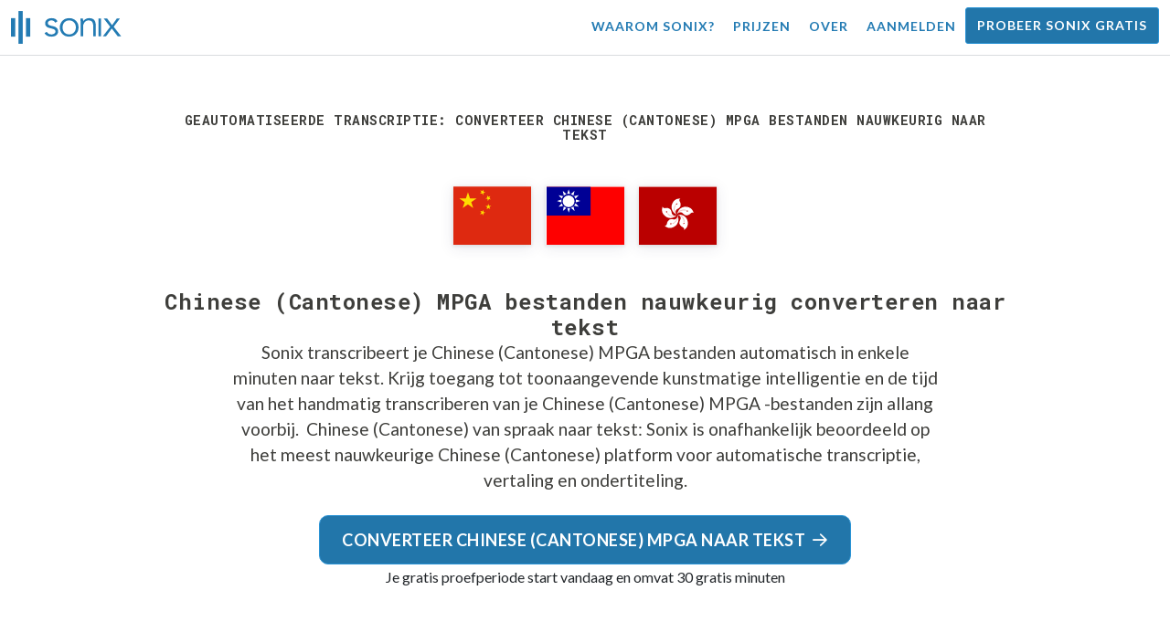

--- FILE ---
content_type: text/html; charset=utf-8
request_url: https://sonix.ai/nl/convert-chinese-cantonese-mpga-files-to-text
body_size: 11563
content:
<!DOCTYPE html><html lang="nl"><head><title> Chinese MPGA bestanden converteren naar tekst | Sonix</title><script>window.dataLayer = window.dataLayer || [];
dataLayer.push({'userId': ''});
dataLayer.push({'sonixId': ''});
dataLayer.push({'sonixIsCustomer': ''});</script><script>(function(w,d,s,l,i){w[l]=w[l]||[];w[l].push({'gtm.start': new Date().getTime(),event:'gtm.js'});var f=d.getElementsByTagName(s)[0], j=d.createElement(s),dl=l!='dataLayer'?'&l='+l:'';j.async=true;j.src= 'https://www.googletagmanager.com/gtm.js?id='+i+dl;f.parentNode.insertBefore(j,f); })(window,document,'script','dataLayer','GTM-TLWL6QS');</script><script>// Push pageview event after GTM loads
dataLayer.push({
  'event': 'page_view',
  'page_path': window.location.pathname,
  'page_title': document.title,
  'page_location': window.location.href
});</script><meta charset="utf-8" /><meta content="width=device-width, initial-scale=1, minimum-scale=1, shrink-to-fit=no" name="viewport" /><meta content="#237bb3" name="theme-color" /><meta content="Sonix is de beste manier om Chinese (Cantonese) MPGA bestanden naar tekst te converteren met behulp van onze geavanceerde spraak-naar-tekst-technologie. Sonix is onafhankelijk beoordeeld als de meest nauwkeurige transcriptie-, vertaal- en ondertitelingsservice van Chinese (Cantonese)." name="description" /><meta content="on" http-equiv="x-dns-prefetch-control" /><link href="//ajax.googleapis.com" rel="dns-prefetch" /><link href="//fonts.googleapis.com" rel="dns-prefetch" /><link href="//cdnjs.cloudflare.com" rel="dns-prefetch" /><link href="//www.googletagmanager.com" rel="dns-prefetch" /><link href="https://sonix.ai/nl/convert-chinese-cantonese-mpga-files-to-text" rel="canonical" /><link href="https://sonix.ai/convert-chinese-cantonese-mpga-files-to-text" hreflang="x-default" rel="alternate" /><link href="https://sonix.ai/convert-chinese-cantonese-mpga-files-to-text" hreflang="en" rel="alternate" /><link href="https://sonix.ai/es/convert-chinese-cantonese-mpga-files-to-text" hreflang="es" rel="alternate" /><link href="https://sonix.ai/de/convert-chinese-cantonese-mpga-files-to-text" hreflang="de" rel="alternate" /><link href="https://sonix.ai/fr/convert-chinese-cantonese-mpga-files-to-text" hreflang="fr" rel="alternate" /><link href="https://sonix.ai/ru/convert-chinese-cantonese-mpga-files-to-text" hreflang="ru" rel="alternate" /><link href="https://sonix.ai/pt/convert-chinese-cantonese-mpga-files-to-text" hreflang="pt" rel="alternate" /><link href="https://sonix.ai/nl/convert-chinese-cantonese-mpga-files-to-text" hreflang="nl" rel="alternate" /><link href="https://sonix.ai/zh/convert-chinese-cantonese-mpga-files-to-text" hreflang="zh" rel="alternate" /><link href="https://sonix.ai/tr/convert-chinese-cantonese-mpga-files-to-text" hreflang="tr" rel="alternate" /><link href="https://sonix.ai/da/convert-chinese-cantonese-mpga-files-to-text" hreflang="da" rel="alternate" /><link href="https://sonix.ai/ja/convert-chinese-cantonese-mpga-files-to-text" hreflang="ja" rel="alternate" /><meta content=" Chinese MPGA bestanden converteren naar tekst | Sonix" itemprop="name" /><meta content="Sonix is de beste manier om Chinese (Cantonese) MPGA bestanden naar tekst te converteren met behulp van onze geavanceerde spraak-naar-tekst-technologie. Sonix is onafhankelijk beoordeeld als de meest nauwkeurige transcriptie-, vertaal- en ondertitelingsservice van Chinese (Cantonese)." itemprop="description" /><meta content="https://sonix.ai/sonix-share-image.jpg" itemprop="image" /><meta content="summary" name="twitter:card" /><meta content="@trysonix" name="twitter:site" /><meta content=" Chinese MPGA bestanden converteren naar tekst | Sonix" name="twitter:title" /><meta content="Sonix is de beste manier om Chinese (Cantonese) MPGA bestanden naar tekst te converteren met behulp van onze geavanceerde spraak-naar-tekst-technologie. Sonix is onafhankelijk beoordeeld als de meest nauwkeurige transcriptie-, vertaal- en ondertitelingsservice van Chinese (Cantonese)." name="twitter:description" /><meta content="@trysonix" name="twitter:creator" /><meta content="https://sonix.ai/sonix-share-image.jpg" name="twitter:image:src" /><meta content=" Chinese MPGA bestanden converteren naar tekst | Sonix" property="og:title" /><meta content="article" property="og:type" /><meta content="https://sonix.ai/nl/convert-chinese-cantonese-mpga-files-to-text" property="og:url" /><meta content="https://sonix.ai/sonix-share-image.jpg" property="og:image" /><meta content="https://sonix.ai/sonix-share-image.jpg" property="og:image:secure_url" /><meta content="Sonix is de beste manier om Chinese (Cantonese) MPGA bestanden naar tekst te converteren met behulp van onze geavanceerde spraak-naar-tekst-technologie. Sonix is onafhankelijk beoordeeld als de meest nauwkeurige transcriptie-, vertaal- en ondertitelingsservice van Chinese (Cantonese)." property="og:description" /><meta content="Sonix" property="og:site_name" /><meta content="nl" property="og:locale" /><meta content="1013691755439806" property="fb:admins" /><script src="//d2wy8f7a9ursnm.cloudfront.net/v4/bugsnag.min.js"></script><script>window.bugsnagClient = bugsnag({
  apiKey: '93e57eeb3b18542fed46e12c5b7cd686',
  appVersion: '1.1',
  user: {"id":null,"name":null,"email":null}
})</script><script>/*! loadCSS. [c]2017 Filament Group, Inc. MIT License */
/* This file is meant as a standalone workflow for
- testing support for link[rel=preload]
- enabling async CSS loading in browsers that do not support rel=preload
- applying rel preload css once loaded, whether supported or not.
*/
(function (w) {
  "use strict";
  // rel=preload support test
  if (!w.loadCSS) {
    w.loadCSS = function () {
    };
  }
  // define on the loadCSS obj
  var rp = loadCSS.relpreload = {};
  // rel=preload feature support test
  // runs once and returns a function for compat purposes
  rp.support = (function () {
    var ret;
    try {
      ret = w.document.createElement("link").relList.supports("preload");
    } catch (e) {
      ret = false;
    }
    return function () {
      return ret;
    };
  })();

  // if preload isn't supported, get an asynchronous load by using a non-matching media attribute
  // then change that media back to its intended value on load
  rp.bindMediaToggle = function (link) {
    // remember existing media attr for ultimate state, or default to 'all'
    var finalMedia = link.media || "all";

    function enableStylesheet() {
      // unbind listeners
      if (link.addEventListener) {
        link.removeEventListener("load", enableStylesheet);
      } else if (link.attachEvent) {
        link.detachEvent("onload", enableStylesheet);
      }
      link.setAttribute("onload", null);
      link.media = finalMedia;
    }

    // bind load handlers to enable media
    if (link.addEventListener) {
      link.addEventListener("load", enableStylesheet);
    } else if (link.attachEvent) {
      link.attachEvent("onload", enableStylesheet);
    }

    // Set rel and non-applicable media type to start an async request
    // note: timeout allows this to happen async to let rendering continue in IE
    setTimeout(function () {
      link.rel = "stylesheet";
      link.media = "only x";
    });
    // also enable media after 3 seconds,
    // which will catch very old browsers (android 2.x, old firefox) that don't support onload on link
    setTimeout(enableStylesheet, 3000);
  };

  // loop through link elements in DOM
  rp.poly = function () {
    // double check this to prevent external calls from running
    if (rp.support()) {
      return;
    }
    var links = w.document.getElementsByTagName("link");
    for (var i = 0; i < links.length; i++) {
      var link = links[i];
      // qualify links to those with rel=preload and as=style attrs
      if (link.rel === "preload" && link.getAttribute("as") === "style" && !link.getAttribute("data-loadcss")) {
        // prevent rerunning on link
        link.setAttribute("data-loadcss", true);
        // bind listeners to toggle media back
        rp.bindMediaToggle(link);
      }
    }
  };

  // if unsupported, run the polyfill
  if (!rp.support()) {
    // run once at least
    rp.poly();

    // rerun poly on an interval until onload
    var run = w.setInterval(rp.poly, 500);
    if (w.addEventListener) {
      w.addEventListener("load", function () {
        rp.poly();
        w.clearInterval(run);
      });
    } else if (w.attachEvent) {
      w.attachEvent("onload", function () {
        rp.poly();
        w.clearInterval(run);
      });
    }
  }


  // commonjs
  if (typeof exports !== "undefined") {
    exports.loadCSS = loadCSS;
  }
  else {
    w.loadCSS = loadCSS;
  }
}(typeof global !== "undefined" ? global : this) );</script><script src="https://kit.fontawesome.com/ab8a76ed57.js" crossorigin="anonymous" async="async"></script><script>WebFontConfig = {
  google: { families: ['Lato:300,400,700', 'Roboto+Mono:400,700&display=swap'] }
};
(function(d) {
  var wf = d.createElement('script'), s = d.scripts[0];
  wf.src = 'https://ajax.googleapis.com/ajax/libs/webfont/1.6.26/webfont.js';
  wf.async = true;
  s.parentNode.insertBefore(wf, s);
})(document);</script><link href="/apple-touch-icon.png?v=7k4vWN7x9l" rel="apple-touch-icon" sizes="180x180" /><link href="/favicon-32x32.png?v=7k4vWN7x9l" rel="icon" sizes="32x32" type="image/png" /><link href="/favicon-16x16.png?v=7k4vWN7x9l" rel="icon" sizes="16x16" type="image/png" /><link href="/site.webmanifest?v=7k4vWN7x9l" rel="manifest" /><link color="#2276aa" href="/safari-pinned-tab.svg?v=7k4vWN7x9l" rel="mask-icon" /><link href="/favicon.ico?v=7k4vWN7x9l" rel="shortcut icon" /><meta content="Sonix" name="apple-mobile-web-app-title" /><meta content="Sonix" name="application-name" /><meta content="#2276aa" name="msapplication-TileColor" /><meta content="#ffffff" name="theme-color" /><link rel="stylesheet" href="/packs/css/corp-392b3191.css" media="screen" /><script src="/packs/js/corp-894ebef45500e496bcf6.js"></script><script async="" src="https://accounts.google.com/gsi/client"></script></head><body id="page--top"><noscript><iframe height="0" src="https://www.googletagmanager.com/ns.html?id=GTM-TLWL6QS" style="display:none;visibility:hidden" width="0"></iframe></noscript><div class="fixed-top corp-top"><nav class="navbar navbar-expand-md navbar-blue" role="navigation"><div class="container-fluid"><a class="navbar-brand" href="/?locale=nl"><img width="121px" height="36px" style="max-height: 2.25rem;" alt="Sonix Home | Transcribeer automatisch uw audio en video met de nieuwste kunstmatige intelligentietechnologie" src="/packs/media/images/brand/sonix-logo-corp-blue-e410f51ea5d828c873016d7e925b9386.svg" /></a><button aria-controls="navbarNavDropdown" aria-expanded="false" aria-label="Toggle navigation" class="navbar-toggler navbar-toggler-right" data-bs-target="#navbarNavDropdown" data-bs-toggle="collapse" type="button"><span class="navbar-toggler-icon"></span></button><div class="collapse navbar-collapse" id="navbarNavDropdown"><ul class="navbar-nav"></ul><ul class="navbar-nav ms-auto"><li class="nav-item"><a class="nav-link" href="/nl/features">Waarom Sonix?</a></li><li class="nav-item"><a class="nav-link" href="/nl/pricing">Prijzen</a></li><li class="nav-item"><a class="nav-link" href="/nl/about">Over</a></li><li class="nav-item"><a class="nav-link me-2" href="/accounts/sign_in?locale=nl">Aanmelden</a></li><li class="nav-item"><a class="nav-link btn btn-cta" href="/accounts/sign_up?locale=nl">Probeer Sonix gratis</a></li></ul></div></div></nav></div><header class="background--corp-full-width py-5"><div class="header--headline"><div class="container"><div class="row justify-content-center"><div class="col-sm-12 col-lg-10 text-md-center"><div class="header--icon"><h1 class="mb-5">Geautomatiseerde transcriptie: converteer Chinese (Cantonese) MPGA bestanden nauwkeurig naar tekst</h1><i class="fa-4x flag-icon mx-2 shadow--box-sm flag-icon-cn"></i><i class="fa-4x flag-icon mx-2 shadow--box-sm flag-icon-tw"></i><i class="fa-4x flag-icon mx-2 shadow--box-sm flag-icon-hk"></i></div><h2 class="cd-headline letters type mb-0"> Chinese (Cantonese) MPGA bestanden nauwkeurig converteren naar tekst</h2><p class="text--size-1200rem mb-4 px-md-5 mx-md-4">Sonix transcribeert je Chinese (Cantonese) MPGA bestanden automatisch in enkele minuten naar tekst. Krijg toegang tot toonaangevende kunstmatige intelligentie en de tijd van het handmatig transcriberen van je Chinese (Cantonese) MPGA -bestanden zijn allang voorbij.&nbsp;<a target="_blank" class="text--color" href="/nl/languages/transcribe-chinese-cantonese-audio?filetype=mpga"> Chinese (Cantonese) van spraak naar tekst:</a>&nbsp;Sonix is onafhankelijk beoordeeld op het meest nauwkeurige Chinese (Cantonese) platform voor automatische transcriptie, vertaling en ondertiteling.</p><div class="header--cta"><a class="btn btn-primary btn-lg btn-radius-10 mb-1" href="/accounts/sign_up?locale=nl&amp;utm_campaign=convert-language-filetypes&amp;utm_medium=seo&amp;utm_source=lp&amp;utm_term=convert-chinese-cantonese-mpga">Converteer Chinese (Cantonese) MPGA naar tekst<i class="far fa-arrow-right ms-2"></i></a><div class="header--cta-text">Je gratis proefperiode start vandaag en omvat 30 gratis minuten</div></div></div></div></div></div></header><main><section class="section--box-shadow-none"><div class="container py-5"><div class="row"><div class="col-sm-12"><div class="divider--title"><div class="divider--line"></div><div class="divider--title-content"><h2>Duizenden Sonix-klanten zetten hun Chinese (Cantonese) MPGA -bestanden om naar tekst&nbsp;<img draggable="false" title=":sparkling_heart:" alt="💖" src="https://cdnjs.cloudflare.com/ajax/libs/twemoji/11.1.0/2/svg/1f496.svg" class="emoji"></h2></div><div class="divider--line"></div></div></div></div><div class="row"><div class="col-sm-12"><div class="scroller--wrapper"><ul id="scroller-logos"><li><img class="img-fluid" alt="Google gebruikt automatische transcriptie door Sonix om Chinese (Cantonese) MPGA bestanden naar tekst te maken" title="Google automatisch transcribeert, vertaalt, ondertiteling en organiseert hun audio- en videobestanden met Sonix. Geliefd bij miljoenen gebruikers wereldwijd." src="/packs/media/images/corp/logos/sonix-customer-google-ccc2300f176e6d8728daf2e0ac192bc9.png" /></li><li><img class="img-fluid" alt="Microsoft gebruikt automatische transcriptie door Sonix om Chinese (Cantonese) MPGA bestanden naar tekst te maken" title="Microsoft automatisch transcribeert, vertaalt, ondertiteling en organiseert hun audio- en videobestanden met Sonix. Geliefd bij miljoenen gebruikers wereldwijd." src="/packs/media/images/corp/logos/sonix-customer-microsoft-c30479fded1ee64e7c682a3abd7830ca.png" /></li><li><img class="img-fluid" alt="NBC Universal gebruikt automatische transcriptie door Sonix om Chinese (Cantonese) MPGA bestanden naar tekst te maken" title="NBC Universal automatisch transcribeert, vertaalt, ondertiteling en organiseert hun audio- en videobestanden met Sonix. Geliefd bij miljoenen gebruikers wereldwijd." src="/packs/media/images/corp/logos/sonix-customer-nbc-universal-c90c36bd7d4e6556ed293a5ab8edc04c.png" /></li><li><img class="img-fluid" alt="ESPN gebruikt automatische transcriptie door Sonix om Chinese (Cantonese) MPGA bestanden naar tekst te maken" title="ESPN automatisch transcribeert, vertaalt, ondertiteling en organiseert hun audio- en videobestanden met Sonix. Geliefd bij miljoenen gebruikers wereldwijd." src="/packs/media/images/corp/logos/sonix-customer-espn-f1e33f34011faf8a1f0261f8f2b0c0f4.png" /></li><li><img class="img-fluid" alt="Stanford University gebruikt automatische transcriptie door Sonix om Chinese (Cantonese) MPGA bestanden naar tekst te maken" title="Stanford University automatisch transcribeert, vertaalt, ondertiteling en organiseert hun audio- en videobestanden met Sonix. Geliefd bij miljoenen gebruikers wereldwijd." src="/packs/media/images/corp/logos/sonix-customer-stanford-fff124a302a7f087792f318e472a697f.png" /></li><li><img class="img-fluid" alt="Yale University gebruikt automatische transcriptie door Sonix om Chinese (Cantonese) MPGA bestanden naar tekst te maken" title="Yale University automatisch transcribeert, vertaalt, ondertiteling en organiseert hun audio- en videobestanden met Sonix. Geliefd bij miljoenen gebruikers wereldwijd." src="/packs/media/images/corp/logos/sonix-customer-yale-1e8dbbb1cb64ff43b9df835aefd914c7.png" /></li><li><img class="img-fluid" alt="ABC News gebruikt automatische transcriptie door Sonix om Chinese (Cantonese) MPGA bestanden naar tekst te maken" title="ABC News automatisch transcribeert, vertaalt, ondertiteling en organiseert hun audio- en videobestanden met Sonix. Geliefd bij miljoenen gebruikers wereldwijd." src="/packs/media/images/corp/logos/sonix-customer-abc-news-7ffba98bf6790b0fc96684ecb968db07.png" /></li><li><img class="img-fluid" alt="Quartz gebruikt automatische transcriptie door Sonix om Chinese (Cantonese) MPGA bestanden naar tekst te maken" title="Quartz automatisch transcribeert, vertaalt, ondertiteling en organiseert hun audio- en videobestanden met Sonix. Geliefd bij miljoenen gebruikers wereldwijd." src="/packs/media/images/corp/logos/sonix-customer-quartz-ab3881748b99f8d2fb6a7c02a55b26a3.png" /></li><li><img class="img-fluid" alt="CNBC gebruikt automatische transcriptie door Sonix om Chinese (Cantonese) MPGA bestanden naar tekst te maken" title="CNBC automatisch transcribeert, vertaalt, ondertiteling en organiseert hun audio- en videobestanden met Sonix. Geliefd bij miljoenen gebruikers wereldwijd." src="/packs/media/images/corp/logos/sonix-customer-cnbc-c85aa54ae8ba3ef8330d960779f6df41.png" /></li><li><img class="img-fluid" alt="CIBC gebruikt automatische transcriptie door Sonix om Chinese (Cantonese) MPGA bestanden naar tekst te maken" title="CIBC automatisch transcribeert, vertaalt, ondertiteling en organiseert hun audio- en videobestanden met Sonix. Geliefd bij miljoenen gebruikers wereldwijd." src="/packs/media/images/corp/logos/sonix-customer-cibc-a5e101bd74b192eb064e4c42706339fe.png" /></li><li><img class="img-fluid" alt="University of Arizona gebruikt automatische transcriptie door Sonix om Chinese (Cantonese) MPGA bestanden naar tekst te maken" title="University of Arizona automatisch transcribeert, vertaalt, ondertiteling en organiseert hun audio- en videobestanden met Sonix. Geliefd bij miljoenen gebruikers wereldwijd." src="/packs/media/images/corp/logos/sonix-customer-university-of-arizona-9f3c05a970202464ed906766b4fa6629.png" /></li></ul><script>var slider = tns({
  container: '#scroller-logos',
  controls: false,
  items: 2,
  speed: 500,
  autoplay: true,
  autoplayHoverPause: true,
  autoplayTimeout: 1800,
  nav: false,
  autoplayButtonOutput: false,
  gutter: 16,
  responsive: {
    768: {
      items: 3
    },
    1200: {
      items: 4
    }
  }
});</script></div></div></div></div><div class="container pb-5"><div class="row"><div class="col-sm-12"><div class="corp-breadcrumbs"><a href="/?locale=nl">Home</a> &raquo; <a href="/nl/languages">Ondersteunde talen</a> &raquo; <a href="/nl/online-chinese-cantonese-transcription-software"> Chinese (Cantonese)</a> &raquo;  Chinese (Cantonese) MPGA -bestanden naar tekst converteren</div></div><div class="col-sm-12"><div class="divider--title"><div class="divider--line"></div><div class="divider--title-content"><h2>Wat is de beste manier om te converteren Chinese (Cantonese) MPGA bestanden naar tekst?&nbsp;<img draggable="false" title=":clipboard:" alt="📋" src="https://cdnjs.cloudflare.com/ajax/libs/twemoji/11.1.0/2/svg/1f4cb.svg" class="emoji"></h2></div><div class="divider--line"></div></div></div></div><div class="row justify-content-between mt-4"><div class="col-sm-12 col-lg-8"><h3>Gebruik Sonix om te converteren Chinese (Cantonese) MPGA bestanden naar tekst</h3><p>Volg deze zes eenvoudige stappen om snel en eenvoudig je Chinese (Cantonese) MPGA bestanden om te zetten naar tekst:</p><ul class="list-group list-group-hover mb-3"><li class="list-group-item"><div class="media"><div class="media-body col-8"><h4>Stap 1: Meld u aan bij uw Sonix-account</h4><p><a target="_blank" class="link--underline" href="/accounts/sign_up?locale=nl">Als je er geen hebt, kun je je aanmelden voor het gratis account van Sonix</a>— 30 minuten gratis transcriptie/vertaling.</p></div><img class="col-4 align-self-center img-fluid img-border img-magnify" data-toggle="modal" data-target="#imageMagnifyModal" title="Stap 1: Inlogscherm" alt="Meld u aan bij uw Sonix-account" src="/packs/media/images/landing/screenshots/convert_language_filetype/convert-to-text-step-1-b46121b4915635b871a29fbb0db287a0.jpg" /></div></li><li class="list-group-item"><div class="media"><div class="media-body col-8"><h4>Stap 2: Upload uw Chinese (Cantonese) MPGA bestand</h4><p>Klik in Sonix op „Uploaden” en zoek het bestand Chinese (Cantonese) MPGA op uw computer.</p></div><img class="col-4 align-self-center img-fluid img-border img-magnify" data-toggle="modal" data-target="#imageMagnifyModal" title="Stap 2: Upload uw Chinese (Cantonese) MPGA bestand" alt="Upload uw %{v_language} %{v_filetype} bestand naar Sonix" src="/packs/media/images/landing/screenshots/convert_language_filetype/convert-to-text-step-2-38e7f2960171d038a79c6b9d43335137.jpg" /></div></li><li class="list-group-item"><div class="media"><div class="media-body col-8"><h4>Stap 3: Kies taal: Chinese (Cantonese)</h4><p>Selecteer Chinese (Cantonese) in de vervolgkeuzelijst waarin wordt gevraagd &#39;Welke taal is gesproken?. &#39; Klik vervolgens op de knop „Transcriberen”.</p></div><img class="col-4 align-self-center img-fluid img-border img-magnify" data-toggle="modal" data-target="#imageMagnifyModal" title="Stap 3: Kie Chinese (Cantonese) in de vervolgkeuzelijst Sonix-taal" alt="Vertel Sonix de taal die in je bestand is gesproken: %{v_language}" src="/packs/media/images/landing/screenshots/convert_language_filetype/convert-to-text-step-3-a850038e7fcb183a2dab95dddc504818.jpg" /></div></li><li class="list-group-item"><div class="media"><div class="media-body col-8"><h4 class="mb-0">Stap 4: Sonix transcribeert uw MPGA -bestand</h4><p>Sonix transcribeert automatisch je Chinese (Cantonese) MPGA bestand en converteert het naar Chinese (Cantonese) tekst.</p></div><img class="col-4 align-self-center img-fluid img-border img-magnify" data-toggle="modal" data-target="#imageMagnifyModal" title="Stap 4: Laat Sonix uw Chinese (Cantonese) MPGA bestand transcriberen" alt="Sonix gebruikt zijn geavanceerde transcriptie-algoritmen om uw %{v_language} %{v_filetype} bestand om te zetten naar tekst" src="/packs/media/images/landing/screenshots/convert_language_filetype/convert-to-text-step-4-6157a893b3b52b36e3fa16081226a11c.jpg" /></div></li><li class="list-group-item"><div class="media"><div class="media-body col-8"><h4>Stap 5: Uw Chinese (Cantonese) transcript polijsten</h4><p>Bewerk uw Chinese (Cantonese) transcript door direct in uw browser te typen om woorden te corrigeren die niet perfect zijn getranscribeerd.</p></div><img class="col-4 align-self-center img-fluid img-border img-magnify" data-toggle="modal" data-target="#imageMagnifyModal" title="Stap 5: Bewerk en poets uw Chinese (Cantonese) transcript in onze editor" alt="Gebruik de Sonix AudioText Editor om uw %{v_language} transcript te polijsten" src="/packs/media/images/landing/screenshots/convert_language_filetype/convert-to-text-step-5-e32981ce9b3b388741a3b51737f40308.jpg" /></div></li><li class="list-group-item"><div class="media"><div class="media-body col-8"><h4>Stap 6: Tekst Chinese (Cantonese) exporteren</h4><p>Exporteer de Chinese (Cantonese) tekst naar elke gewenste indeling, inclusief MS Word, PDF, ondertitels of een eenvoudig tekstbestand.</p></div><img class="col-4 align-self-center img-fluid img-border img-magnify" data-toggle="modal" data-target="#imageMagnifyModal" title="Stap 6: Exporteer het Chinese (Cantonese) transcript naar uw favoriete bestandsindelingsbestand" alt="Exporteer het %{v_language} transcript naar MS Word, PDF, Ondertitels of als tekstbestand." src="/packs/media/images/landing/screenshots/convert_language_filetype/convert-to-text-step-6-61c0dc9c570b4b94aef77bd6208f6b39.jpg" /></div></li></ul><p>Allemaal gedaan! Je hebt nu je Chinese (Cantonese) MPGA bestand geconverteerd naar tekst!</p></div><div class="col-sm-12 col-lg-4"><div class="pb-4"><h3>Hoe kan ik de nauwkeurigheid van uw Chinese (Cantonese) transcripties verbeteren?</h3><p>Begin met het verbeteren van de kwaliteit van het bestand Chinese (Cantonese) MPGA dat je uploadt naar Sonix. Gebruik opname-apparatuur van hoge kwaliteit, opname in een rustige omgeving, en zorg ervoor dat uw sprekers duidelijk spreken om ervoor te zorgen dat uw transcript zo nauwkeurig mogelijk is.</p></div><div class="pb-4"><h3>Enig advies voor het bestand Chinese (Cantonese) MPGA dat ik upload?</h3><p>Ja, comprimeer of filter de audiotrack van uw Chinese (Cantonese) MPGA bestand niet te veel. Door het uploaden van een hoogwaardige versie van uw audio, kunnen we u het beste niveau van nauwkeurigheid geven.</p></div><div class="pb-4"><h3>Afgezien van MPGA, ondersteunt u andere soorten audio-/videobestanden?</h3><p>Ja, dat doen we! U kunt de volgende bestandstypen converteren in Chinese (Cantonese) met Sonix:</p><ul class="list-group"><li class="list-group-item"><a class="d-block link--arrow-right" href="https://sonix.ai/nl/convert-chinese-cantonese-xspf-files-to-text"> Chinese (Cantonese) XSPF bestanden omzetten naar tekst</a></li><li class="list-group-item"><a class="d-block link--arrow-right" href="https://sonix.ai/nl/convert-chinese-cantonese-aif-files-to-text"> Chinese (Cantonese) AIF bestanden omzetten naar tekst</a></li><li class="list-group-item"><a class="d-block link--arrow-right" href="https://sonix.ai/nl/convert-chinese-cantonese-mov-files-to-text"> Chinese (Cantonese) MOV bestanden omzetten naar tekst</a></li><li class="list-group-item"><a class="d-block link--arrow-right" href="https://sonix.ai/nl/convert-chinese-cantonese-flv-files-to-text"> Chinese (Cantonese) FLV bestanden omzetten naar tekst</a></li><li class="list-group-item"><a class="d-block link--arrow-right" href="https://sonix.ai/nl/convert-chinese-cantonese-mp2-files-to-text"> Chinese (Cantonese) MP2 bestanden omzetten naar tekst</a></li></ul></div></div></div></div><div class="container mb-5"><div class="row"><div class="col-sm-12"><div class="divider--title"><div class="divider--line"></div><div class="divider--title-content"><h2>Wat klanten zeggen over de geautomatiseerde transcriptie van Sonix&nbsp;<img draggable="false" title=":cupid:" alt="💘" src="https://cdnjs.cloudflare.com/ajax/libs/twemoji/11.1.0/2/svg/1f498.svg" class="emoji"></h2></div><div class="divider--line"></div></div></div></div><div class="row justify-content-center"><div class="col-sm-12 col-md-6"><div class="text-center"><div class="mb-5"><div class="text--size-2000rem"><i class="fas fa-star text--color-yellow"></i><i class="fas fa-star text--color-yellow"></i><i class="fas fa-star text--color-yellow"></i><i class="fas fa-star text--color-yellow"></i><i class="fas fa-star text--color-yellow"></i></div><div class="text--color-meta-dark"> 4.98 beoordeling van 203 recensies</div></div></div></div></div><div class="row"><div class="col-md-6 col-lg-4 mb-3"><div class="card testimonial" lang="en-us"><div class="card-body"><div class="mb-2"><i class="fas fa-star text--color-yellow"></i><i class="fas fa-star text--color-yellow"></i><i class="fas fa-star text--color-yellow"></i><i class="fas fa-star text--color-yellow"></i><i class="fas fa-star text--color-yellow"></i></div><blockquote class="blockquote mb-0">This software is <strong>still the best one out there</strong> for the German language. <div class="blockquote-footer mt-2 text--size-900rem">Paul P. from <cite title="">Vienna, Austria</cite></div></blockquote></div></div></div><div class="col-md-6 col-lg-4 mb-3"><div class="card testimonial" lang="en-us"><div class="card-body"><div class="mb-2"><i class="fas fa-star text--color-yellow"></i><i class="fas fa-star text--color-yellow"></i><i class="fas fa-star text--color-yellow"></i><i class="fas fa-star text--color-yellow"></i><i class="fas fa-star text--color-yellow"></i></div><blockquote class="blockquote mb-0"><strong>Gobsmackingly amazing!</strong> As a software developer of 40 years I know quality when I see it. An amazing product and a pretty damn good web-site to back it all up also. <strong>Totally staggered at the accuracy</strong>, especially when multiple voices contribute to a meeting. <div class="blockquote-footer mt-2 text--size-900rem">Paul Z. from <cite title="">Schaffhausen, Switzerland</cite></div></blockquote></div></div></div><div class="col-md-6 col-lg-4 mb-3"><div class="card testimonial" lang="en-us"><div class="card-body"><div class="mb-2"><i class="fas fa-star text--color-yellow"></i><i class="fas fa-star text--color-yellow"></i><i class="fas fa-star text--color-yellow"></i><i class="fas fa-star text--color-yellow"></i><i class="fas fa-star text--color-yellow"></i></div><blockquote class="blockquote mb-0"><strong>Your UI and UX was one of the best I've seen.</strong> And I've seen a lot of them. Clean, simple, and pretty easy to edit. <div class="blockquote-footer mt-2 text--size-900rem">Jon O. from <cite title="">San Francisco, CA USA</cite></div></blockquote></div></div></div><div class="col-md-6 col-lg-4 mb-3"><div class="card testimonial" lang="en-us"><div class="card-body"><div class="mb-2"><i class="fas fa-star text--color-yellow"></i><i class="fas fa-star text--color-yellow"></i><i class="fas fa-star text--color-yellow"></i><i class="fas fa-star text--color-yellow"></i><i class="fas fa-star text--color-yellow"></i></div><blockquote class="blockquote mb-0">I've tried several different digital software packages and nothing has even approached giving me a usable transcription. <strong>The results from Sonix are the best I've seen.</strong> And fast. I'd given up on having my recordings automatically transcribed. No more. <div class="blockquote-footer mt-2 text--size-900rem">Dan K. from <cite title="">Los Angeles, CA USA</cite></div></blockquote></div></div></div><div class="col-md-6 col-lg-4 mb-3"><div class="card testimonial" lang="en-us"><div class="card-body"><div class="mb-2"><i class="fas fa-star text--color-yellow"></i><i class="fas fa-star text--color-yellow"></i><i class="fas fa-star text--color-yellow"></i><i class="fas fa-star text--color-yellow"></i><i class="fas fa-star text--color-yellow"></i></div><blockquote class="blockquote mb-0">I am very impressed with your program. <strong>The recording was not crystal clear and yet I received a perfect transcription...Wow!</strong> I would recommend this to anyone. <div class="blockquote-footer mt-2 text--size-900rem">Lynn L. from <cite title="">Surrey, BC, Canada</cite></div></blockquote></div></div></div><div class="col-md-6 col-lg-4 mb-3"><div class="card testimonial" lang="en-us"><div class="card-body"><div class="mb-2"><i class="fas fa-star text--color-yellow"></i><i class="fas fa-star text--color-yellow"></i><i class="fas fa-star text--color-yellow"></i><i class="fas fa-star text--color-yellow"></i><i class="fas fa-star text--color-yellow"></i></div><blockquote class="blockquote mb-0">Sonix is the <strong>best transcription program I've ever used.</strong> It was almost error-free. I wish I could have used it longer! <div class="blockquote-footer mt-2 text--size-900rem">Aliye I. from <cite title="">Istanbul, Turkey</cite></div></blockquote></div></div></div></div><div class="row justify-content-center"><div class="col-sm-12 col-md-6"><p class="text-center">Wil je meer getuigenissen zien?<br /><a class="link--arrow-right text--weight-700" href="/testimonials?locale=nl">We hebben veel meer getuigenissen van klanten</a></p></div></div></div><div class="container py-5"><div class="row justify-content-center"><div class="col-sm-12 divider--title"><div class="divider--line"></div><div class="divider--title-content"><h2> Chinese (Cantonese) MPGA bestanden omzetten naar tekst met Sonix&#32;<img draggable="false" title=":rocket:" alt="🚀" src="https://cdnjs.cloudflare.com/ajax/libs/twemoji/11.1.0/2/svg/1f680.svg" class="emoji"></h2></div><div class="divider--line"></div></div><div class="col-sm-12 col-md-8 text-center my-4"><p class="text--size-1100rem">Sonix transcribeert en vertaalt uw audio-/videobestanden automatisch in 53+ talen. Zoek, bewerk en deel eenvoudig je mediabestanden.&nbsp;Sonix gebruikt geavanceerde transcriptie- en vertaalalgoritmen om uw Chinese (Cantonese) MPGA bestanden te converteren naar tekst, zowel snel als nauwkeurig.&nbsp;Snel, nauwkeurig en betaalbaar. Miljoenen gebruikers van over de hele wereld.</p><div class="py-3"><a class="btn btn-primary mb-1 py-3" href="/accounts/sign_up?locale=nl&amp;utm_campaign=convert-language-filetypes&amp;utm_medium=seo&amp;utm_source=lp&amp;utm_term=convert-chinese-cantonese-mpga"><span class="d-block text--size-1200rem"><i class="far fa-fw fa-arrow-right me-2"></i>Begin met converteren Chinese (Cantonese) MPGA bestanden naar tekst</span></a><p class="d-block">Inclusief 30 minuten gratis transcriptie</p></div></div></div></div><div aria-hidden="true" class="modal fade" id="imageMagnifyModal" role="dialog" style="z-index:3000;" tabindex="-1"><div class="modal-dialog" role="document"><div class="modal-content"><div class="modal-body"><div class="text--modal-header ms-3 py-1 text-start d-block position--relative text--color-white"><span id="imageTitle">&nbsp;</span><button aria-label="Close" class="text--modal-header close py-1 me-3 text--color-white position--absolute position--right-0 position--top-0" data-bs-dismiss="modal" type="button"><i class="fa fa-times fa-fw me-1"></i>Sluiten</button></div><div class="position--relative" style="min-height: 384px;"><img class="img-fluid" id="imageMagnify" src="" /></div></div></div></div></div></section></main><div class="hidden"></div><div class="container-fluid py-5 bgcolor--fc-glass border-top--meta-light"><div class="container"><div class="row justify-content-center mt-5"><div class="col-4 col-md-3 col-lg-2"><img class="img-fluid img-border rounded-circle" alt="Laat ons supportteam u helpen met al uw geautomatiseerde transcriptievragen. Afgebeeld: Christine Lee" src="/packs/media/images/corp/people/customer-support-christine-lee-phone-e78e391b873e242d3acd257edcd11f49.jpg" /></div><div class="col-8 col-md-6 col-lg-5"><p>Transcribeer en vertaal vol vertrouwen, in de wetenschap dat je wordt ondersteund door ons bekroonde team, dat klaar staat om je vragen te beantwoorden.&nbsp;Krijg onmiddellijke hulp door een bezoek te brengen aan onze&nbsp;<a class="text--color" href="https://help.sonix.ai/en/">Help-centrum</a>, <a class="text--color" href="/resources/?locale=nl">middelen</a>, <a class="text--color" href="/nl/step-by-step-tutorials">tutorials</a>, <a class="text--color" href="/nl/introduction-to-sonix">en Inleiding tot Sonix-video&#39;s</a>.</p><p class="mt-4"><a class="link--arrow-right text--weight-700" href="https://help.sonix.ai/en/">Bezoek ons Helpcentrum</a></p></div></div><div class="row mt-5"><div class="col-sm-12"><div class="divider--title"><div class="divider--line"></div><div class="divider--title-content"><h2>Misschien ben je geïnteresseerd in&nbsp;<img draggable="false" title=":thinking_face:" alt="🤔" src="https://cdnjs.cloudflare.com/ajax/libs/twemoji/11.1.0/2/svg/1f914.svg" class="emoji"></h2></div><div class="divider--line"></div></div></div></div><ul class="row justify-content-center list-unstyled pb-5"><li class="col-sm-12 col-md-4"><p class="text-center"><a class="text--color-meta" href="/nl/how-to-convert-ogg-to-docx">Wat is een ogg-bestand</a></p></li><li class="col-sm-12 col-md-4"><p class="text-center"><a class="text--color-meta" href="/nl/how-to-convert-vob-to-docx">Wat is een vob-bestand</a></p></li><li class="col-sm-12 col-md-4"><p class="text-center"><a class="text--color-meta" href="https://sonix.ai/resources/how-to-record-meeting-minutes/">Hoe maak je notulen van vergaderingen</a></p></li><li class="col-sm-12 col-md-4"><p class="text-center"><a class="text--color-meta" href="/nl/how-to-convert-video-to-text">Wat is de gemakkelijkste manier om video naar tekst te converteren?</a></p></li><li class="col-sm-12 col-md-4"><p class="text-center"><a class="text--color-meta" href="https://sonix.ai/resources/transcriptionist-vs-captioner/">Wat doet een transcriptionist?</a></p></li><li class="col-sm-12 col-md-4"><p class="text-center"><a class="text--color-meta" href="https://sonix.ai/resources/phone-call-transcription/">Hoe een telefoongesprek op te nemen</a></p></li></ul></div></div><footer><div class="container-fluid"><div class="container py-5"><div class="row py-4"><div class="col-sm-6 col-lg-3 py-2 mb-4"><h4 class="mt-0 mb-2">Product Overzicht</h4><ul><li><a href="/nl/features">Kenmerken</a></li><li><a href="/nl/fast-transcription">Snelle transcriptie</a></li><li><a href="/nl/verbatim-transcription">Transcriptie van woord voor woord</a></li><li><a href="/nl/real-time-transcription">Real-time transcriptie</a></li><li><a href="/nl/medical-transcription">Medische transcriptie</a></li></ul></div><div class="col-sm-6 col-lg-3 py-2 mb-4"><h4 class="mt-0 mb-2">Kenmerken van het product</h4><ul><li><a href="/nl/features/ai-analysis">AI-analysetools</a></li><li><a href="/nl/automated-transcription">Software voor automatische transcriptie</a></li><li><a href="/nl/seo-friendly-media-player">SEO-vriendelijke mediaspeler</a></li><li><a href="/nl/automated-subtitles-and-captions">Voeg ondertitels toe aan video</a></li><li><a href="/nl/transcribe-youtube-videos">YouTube-video&#39;s transcriberen</a></li><li><a href="/transcriptionists?locale=nl">Afschrift opschonen</a></li></ul></div><div class="col-sm-6 col-lg-3 py-2 mb-4"><h4 class="mt-0 mb-2">Meer informatie</h4><ul><li><a href="/nl/pricing">Prijzen</a></li><li><a href="/customers?locale=nl">Klanten</a></li><li><a href="/testimonials?locale=nl">Getuigenissen</a></li><li><a href="/why-transcribe?locale=nl">Vijf redenen om te transcriberen</a></li><li><a href="/how-to-capture-great-audio?locale=nl">Hoe geweldige audio vast te leggen</a></li></ul></div><div class="col-sm-6 col-lg-3 py-2 mb-4"><h4 class="mt-0 mb-2">Ondersteuning</h4><ul><li><a href="/nl/introduction-to-sonix">Inleiding tot Sonix</a></li><li><a href="/nl/faq">Veelgestelde vragen</a></li><li><a href="/resources/?locale=nl">Bronnen</a></li><li><a href="https://help.sonix.ai/en/">Help-centrum</a></li></ul></div><div class="col-sm-6 col-lg-3 py-2 mb-4"><h4 class="mb-2">Sonix Legal</h4><ul><li><a href="/nl/legal">Juridisch overzicht</a></li><li><a href="/nl/legal/features">Juridische kenmerken</a></li><li><a href="/nl/legal/pricing">Juridische prijzen</a></li><li><a href="/nl/legal/contact-legal-sales">Neem contact op met Legal Sales</a></li></ul><h4 class="mt-4 mb-2">Juridische gebruikssituaties</h4><ul><li><a href="/nl/lawyers">Rechtbankverslaggevers</a></li><li><a href="/nl/lawyers">Onderzoekers</a></li><li><a href="/nl/lawyers">Advocaten</a></li><li><a href="/nl/legal-firms">Juridische kantoren</a></li></ul></div><div class="col-sm-6 col-lg-3 py-2 mb-4"><h4 class="mb-2">Voor professionals</h4><ul><li><a href="/nl/journalists">Journalisten</a></li><li><a href="/nl/researchers">Onderzoekers</a></li><li><a href="/nl/video">Video-producenten</a></li><li><a href="/nl/podcasters">Podcasters</a></li><li><a href="/nl/coaches">Coaches</a></li><li><a href="/nl/students">Studenten</a></li><li><a href="/nl/marketers">Marketeers</a></li><li><a href="/nl/filmmakers">Filmmakers</a></li></ul></div><div class="col-sm-6 col-lg-6 py-2 mb-4"><h4 class="mt-0 mb-2">Voor bedrijven</h4><ul><li><a href="/nl/enterprise">Enterprise</a></li><li><a href="/nl/education">Onderwijs</a></li><li><a href="/nl/newsrooms">Newsrooms</a></li><li><a href="/nl/nonprofits">Non-profits</a></li><li><a href="/nl/radio-stations">Radiostations</a></li><li><a href="/nl/research-firms">Onderzoeksbedrijven</a></li><li><a href="/nl/sales-teams">Sales teams</a></li><li><a href="/nl/transcription-agencies">Transcriptiebureaus</a></li><li><a href="/nl/clinical-research">Klinische onderzoeksteams</a></li><li><a href="/nl/media-monitoring">Mediabewaking</a></li><li><a href="/nl/make-web-content-accessible">Toegankelijkheid</a></li></ul></div><div class="col-sm-6 col-lg-3 py-2 mb-4"><h4 class="mt-0 mb-2">Uw bestanden transcriberen</h4><ul><li><a href="/nl/languages">Talen die we transcriberen</a></li><li><a href="/nl/translate-video">Video naar elke taal vertalen</a></li><li><a href="/nl/speech-to-text-all-supported-file-formats">Bestandsindelingen die we transcriberen</a></li><li><a href="/nl/audio-to-text-file-formats">Audio-bestandsformaten</a></li><li><a href="/nl/video-to-text-file-formats">Video-bestandsindelingen</a></li></ul></div><div class="col-sm-12 col-lg-9 py-2 mb-4"><h4 class="mt-0 mb-2">Videoconferenties</h4><div class="row"><ul class="col-sm-12 col-lg-4"><li><a href="/nl/how-to-transcribe-a-zoom-meeting">Zoom-transcriptie</a></li><li><a href="/nl/how-to-transcribe-a-gotomeeting-recording">Transcriptie van GoToMeeting</a></li><li><a href="/nl/how-to-transcribe-a-google-meet-recording">Transcriptie van Google Meet</a></li><li><a href="/nl/how-to-transcribe-a-loom-recording">Loom transcriptie</a></li><li><a href="/nl/how-to-transcribe-a-uberconference-meeting">UberConference transcriptie</a></li></ul><ul class="col-sm-12 col-lg-4"><li><a href="/nl/how-to-transcribe-a-webex-meeting">WebEx-transcriptie</a></li><li><a href="/nl/how-to-transcribe-a-skype-call">Transcriptie van Skype-gesprekken</a></li><li><a href="/nl/how-to-transcribe-a-ringcentral-meeting">Transcriptie RingCentral-vergadering</a></li><li><a href="/nl/how-to-transcribe-a-microsoft-teams-meeting">Transcriptie van Microsoft Teams-vergaderingen</a></li><li><a href="/nl/how-to-transcribe-a-join-me-meeting">Transcriptie van Join.me meeting</a></li><li><a href="/nl/how-to-transcribe-a-bluejeans-meeting">Transcriptie van BlueJeans meeting</a></li></ul></div></div><div class="col-sm-6 col-lg-3 py-2 mb-4"><h4 class="mt-0 mb-2">Partners</h4><ul><li><a href="https://sonix.ai/api?locale=nl">Sonix-API</a></li><li><a href="https://sonix.ai/docs/api?locale=nl">API-documentatie</a></li><li><a href="https://my.sonix.ai/api?locale=nl">API-dashboard</a></li><li><a href="/affiliates?locale=nl">Affiliate-programma</a></li></ul></div><div class="col-sm-6 col-lg-3 py-2 mb-4"><h4 class="mt-0 mb-2">Bedrijf</h4><ul><li><a href="/nl/about">Over</a></li><li><a href="/nl/careers">Carrières — We nemen aan!</a></li><li><a href="/nl/press">Pers</a></li><li><a href="/nl/contact">Contact</a></li><li><a href="/nl/security">Beveiliging</a></li></ul></div></div><div class="d-block position--relative"><div class="hocus-pocus-hare"><span class="hare" data-balloon="Ik ben misschien een konijn, maar mijn transcriptievaardigheden zijn wereldwijd magisch!" data-balloon-color="secondary" data-balloon-length="large" data-balloon-pos="right"></span></div></div></div></div><div class="container-fluid footer--border-top"><div class="container"><div class="row py-2 justify-content-center"><div class="col-sm-12 col-md-9 col-lg-8 py-3"><div class="d-md-flex flex-row text-center text-md-start"><a class="display-flex" href="/?locale=nl"><img style="max-height: 2.25rem;" alt="Sonix converteert uw audio naar tekst. Het is 2026&#39;s beste online transcriptieservice." src="/packs/media/images/brand/sonix-logo-corp-white-2b399abd5a56185f468b9a5ef2cf5e2f.svg" /></a><p class="footer-text text--size-1000rem px-4 text--color-white pt-4 pt-md-0">Sonix is's werelds meest geavanceerde <a class="text--color-white" href="/nl/features">geautomatiseerde transcriptie</a>, <a class="text--color-white" href="/nl/features/automated-translation">vertaling</a> en <a class="text--color-white" href="/nl/features/automated-subtitles">ondertitelen</a> platform.  <a class="text--color-white" href="/nl/fast-transcription">Snel</a>, <a class="text--color-white" href="/nl/automated-transcription">nauwkeurig</a> en <a class="text--color-white" href="/nl/pricing">betaalbaar</a>.</p></div></div><div class="col-sm-12 col-md-3 col-lg-4 py-3 text-center text-md-end"><p class="text--size-1400rem mb-0"><a class="me-2" href="https://www.facebook.com/trysonix/"><i class="fab fa-fw fa-facebook"></i><span class="sr-only sr-only-focusable">Facebook</span></a><a class="me-2" href="https://twitter.com/trysonix"><i class="fab fa-fw fa-twitter"></i><span class="sr-only sr-only-focusable">Twitter</span></a><a class="me-2" href="https://ke.linkedin.com/company/sonix-inc"><i class="fab fa-fw fa-linkedin"></i><span class="sr-only sr-only-focusable">LinkedIn</span></a></p></div></div></div></div><div class="container-fluid footer--border-top"><div class="container pb-4"><div class="row text--color-meta py-3"><div class="col-sm-12 text-center col-lg-6 text-lg-start pt-4 pt-md-2"><ul class="list-inline"><li class="list-inline-item text--size-1200rem"><a title="Audio omzetten naar tekst: Meer informatie over de geautomatiseerde transcriptie van Sonix in Engels" href="https://sonix.ai/convert-chinese-cantonese-mpga-files-to-text"><i class="flag-icon shadow--box border-all flag-icon-us"></i></a></li><li class="list-inline-item text--size-1200rem"><a title="Audio omzetten naar tekst: Meer informatie over de geautomatiseerde transcriptie van Sonix in Spaans" href="https://sonix.ai/es/convert-chinese-cantonese-mpga-files-to-text"><i class="flag-icon shadow--box border-all flag-icon-es"></i></a></li><li class="list-inline-item text--size-1200rem"><a title="Audio omzetten naar tekst: Meer informatie over de geautomatiseerde transcriptie van Sonix in Duits" href="https://sonix.ai/de/convert-chinese-cantonese-mpga-files-to-text"><i class="flag-icon shadow--box border-all flag-icon-de"></i></a></li><li class="list-inline-item text--size-1200rem"><a title="Audio omzetten naar tekst: Meer informatie over de geautomatiseerde transcriptie van Sonix in Frans" href="https://sonix.ai/fr/convert-chinese-cantonese-mpga-files-to-text"><i class="flag-icon shadow--box border-all flag-icon-fr"></i></a></li><li class="list-inline-item text--size-1200rem"><a title="Audio omzetten naar tekst: Meer informatie over de geautomatiseerde transcriptie van Sonix in Russisch" href="https://sonix.ai/ru/convert-chinese-cantonese-mpga-files-to-text"><i class="flag-icon shadow--box border-all flag-icon-ru"></i></a></li><li class="list-inline-item text--size-1200rem"><a title="Audio omzetten naar tekst: Meer informatie over de geautomatiseerde transcriptie van Sonix in Portugees" href="https://sonix.ai/pt/convert-chinese-cantonese-mpga-files-to-text"><i class="flag-icon shadow--box border-all flag-icon-pt"></i></a></li><li class="list-inline-item text--size-1200rem"><a title="Audio omzetten naar tekst: Meer informatie over de geautomatiseerde transcriptie van Sonix in Nederlands" href="https://sonix.ai/nl/convert-chinese-cantonese-mpga-files-to-text"><i class="flag-icon shadow--box border-all flag-icon-nl"></i></a></li><li class="list-inline-item text--size-1200rem"><a title="Audio omzetten naar tekst: Meer informatie over de geautomatiseerde transcriptie van Sonix in Chinees" href="https://sonix.ai/zh/convert-chinese-cantonese-mpga-files-to-text"><i class="flag-icon shadow--box border-all flag-icon-cn"></i></a></li><li class="list-inline-item text--size-1200rem"><a title="Audio omzetten naar tekst: Meer informatie over de geautomatiseerde transcriptie van Sonix in Turks" href="https://sonix.ai/tr/convert-chinese-cantonese-mpga-files-to-text"><i class="flag-icon shadow--box border-all flag-icon-tr"></i></a></li><li class="list-inline-item text--size-1200rem"><a title="Audio omzetten naar tekst: Meer informatie over de geautomatiseerde transcriptie van Sonix in Deens" href="https://sonix.ai/da/convert-chinese-cantonese-mpga-files-to-text"><i class="flag-icon shadow--box border-all flag-icon-dk"></i></a></li><li class="list-inline-item text--size-1200rem"><a title="Audio omzetten naar tekst: Meer informatie over de geautomatiseerde transcriptie van Sonix in &lt;span class=&quot;translation_missing&quot; title=&quot;translation missing: nl.locales.ja&quot;&gt;Ja&lt;/span&gt;" href="https://sonix.ai/ja/convert-chinese-cantonese-mpga-files-to-text"><i class="flag-icon shadow--box border-all flag-icon-jp"></i></a></li></ul><p class="text--size-1000rem mb-md-0">&copy; 2026 <a class="" href="https://sonix.ai/?locale=nl">Sonix, Inc.</a>&nbsp;Gemaakt met liefde&nbsp;<span class="made-with d-inline-block"><i class="fa-fw fad fa-heart"></i></span>&nbsp;in San Francisco</p></div><div class="col-sm-12 text-center col-lg-6 text-lg-end"><ul><li><a class="link--underline-hover mx-1" href="/accounts/sign_in?locale=nl">Aanmelden</a></li><li><a class="link--underline-hover ms-2 me-1" href="/nl/site-map">Sitemap</a></li><li><a class="link--underline-hover ms-2 me-1" href="/privacy?locale=nl">Privacybeleid</a></li><li><a class="link--underline-hover mx-1" href="/terms?locale=nl">Servicevoorwaarden</a></li></ul></div></div></div></div></footer><div class="extra"><div class="schema"><script type="application/ld+json">{
  "@context": "https://schema.org/",
  "@type": "Product",
  "image": "https://static.sonix.ai/product/4x3/sonix-automated-transcription.jpg",
  "name": "Geautomatiseerde transcriptie",
  "description": "Gebruik Sonix om audio nauwkeurig om te zetten naar tekst met de nieuwste AI-technologie. Vervolgens kunt u eenvoudig het definitieve transcript bijschaven met de krachtige online editor van Sonix.",
  "brand": "Sonix",
  "logo" : "https://sonix.ai/sonix-logo.png",
  "offers": {
    "@type": "Offer",
    "availability": "http://schema.org/InStock",
    "url": "https://sonix.ai/pricing",
    "priceCurrency": "USD",
    "price": "10.00"
  },
  "aggregateRating": {
    "@type": "AggregateRating",
    "bestRating": "5",
    "worstRating": "1",
    "ratingCount": "203",
    "ratingValue": "4.982758620689655"
  },
  "review": [
    {
      "@type": "Review",
      "author": "Paul P.",
      "reviewBody": "This software is still the best one out there for the German language.",
      "name": "Paul P. from Schaffhausen, Switzerland",
      "inLanguage": "en",
      "reviewRating": {
        "@type": "Rating",
        "bestRating": "5",
        "ratingValue": "5",
        "worstRating": "1"
      }
    },
    {
      "@type": "Review",
      "author": "Paul Z.",
      "reviewBody": "Gobsmackingly amazing! As a software developer of 40 years I know quality when I see it. An amazing product and a pretty damn good web-site to back it all up also. Totally staggered at the accuracy, especially when multiple voices contribute to a meeting.",
      "name": "Paul Z. from Schaffhausen, Switzerland",
      "inLanguage": "en",
      "reviewRating": {
        "@type": "Rating",
        "bestRating": "5",
        "ratingValue": "5",
        "worstRating": "1"
      }
    },
    {
      "@type": "Review",
      "author": "Jon O.",
      "reviewBody": "Your UI and UX was one of the best I&#39;ve seen. And I&#39;ve seen a lot of them. Clean, simple, and pretty easy to edit.",
      "name": "Jon O. from San Francisco, CA USA",
      "inLanguage": "en",
      "reviewRating": {
        "@type": "Rating",
        "bestRating": "5",
        "ratingValue": "5",
        "worstRating": "1"
      }
    },
    {
      "@type": "Review",
      "author": "Dan K.",
      "description": "I&#39;ve tried several different digital software packages and nothing has even approached giving me a usable transcription. The results from Sonix are the best I&#39;ve seen. And fast. I&#39;d given up on having my recordings automatically transcribed. No more.",
      "name": "Dan K. from Los Angeles, CA USA",
      "inLanguage": "en",
      "reviewRating": {
        "@type": "Rating",
        "bestRating": "5",
        "ratingValue": "5",
        "worstRating": "1"
      }
    }
  ]
}</script></div></div><script id="IntercomSettingsScriptTag">
//<![CDATA[
window.intercomSettings = {"app_id":"lkzg8vzl","session_duration":300000,"installation_type":"rails"};(function(){var w=window;var ic=w.Intercom;if(typeof ic==="function"){ic('update',intercomSettings);}else{var d=document;var i=function(){i.c(arguments)};i.q=[];i.c=function(args){i.q.push(args)};w.Intercom=i;function l(){var s=d.createElement('script');s.type='text/javascript';s.async=true;s.src='https://widget.intercom.io/widget/lkzg8vzl';var x=d.getElementsByTagName('script')[0];x.parentNode.insertBefore(s,x);}if(document.readyState==='complete'){l();}else if(w.attachEvent){w.attachEvent('onload',l);}else{w.addEventListener('load',l,false);}};})()
//]]>
</script>
</body></html>